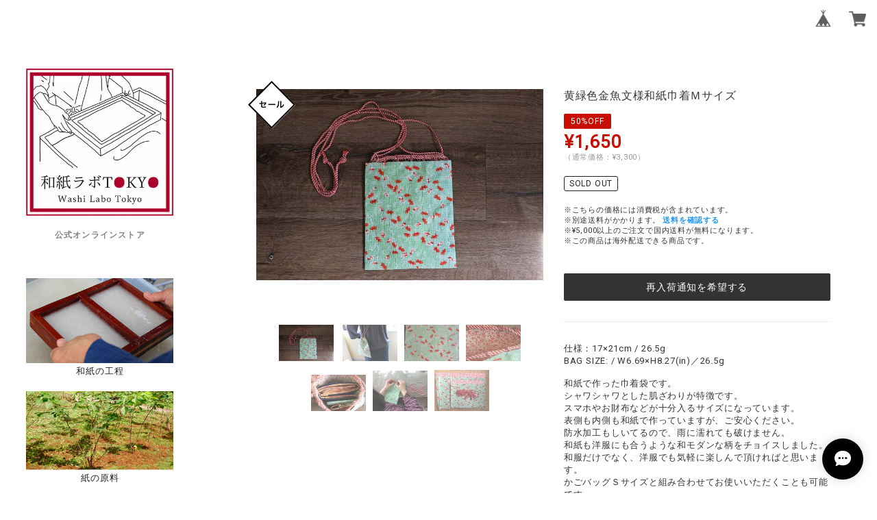

--- FILE ---
content_type: text/html; charset=UTF-8
request_url: https://shop.thewashi.tokyo/items/36476443/reviews?format=user&score=&page=1
body_size: 1408
content:
				<li class="review01__listChild">
			<figure class="review01__itemInfo">
				<a href="/items/37071268" class="review01__imgWrap">
					<img src="https://baseec-img-mng.akamaized.net/images/item/origin/a837e6744b458a8097ab9e455cca2c5c.png?imformat=generic&q=90&im=Resize,width=146,type=normal" alt="ミニ寿司はんこA　うに、たこ、玉子" class="review01__img">
				</a>
				<figcaption class="review01__item">
					<i class="review01__iconImg ico--good"></i>
					<p class="review01__itemName">ミニ寿司はんこA　うに、たこ、玉子</p>
										<time datetime="2023-04-24" class="review01__date">2023/04/24</time>
				</figcaption>
			</figure><!-- /.review01__itemInfo -->
								</li>
				<li class="review01__listChild">
			<figure class="review01__itemInfo">
				<a href="/items/55498647" class="review01__imgWrap">
					<img src="https://baseec-img-mng.akamaized.net/images/item/origin/469be44fed778ab593e6ab0596d6ae84.png?imformat=generic&q=90&im=Resize,width=146,type=normal" alt="ちょっと変わったキラキラ光るレインボー水引シリーズ(5色×各2本=10本セット）" class="review01__img">
				</a>
				<figcaption class="review01__item">
					<i class="review01__iconImg ico--good"></i>
					<p class="review01__itemName">ちょっと変わったキラキラ光るレインボー水引シリーズ(5色×各2本=10本セット）</p>
										<time datetime="2022-10-06" class="review01__date">2022/10/06</time>
				</figcaption>
			</figure><!-- /.review01__itemInfo -->
								</li>
				<li class="review01__listChild">
			<figure class="review01__itemInfo">
				<a href="/items/50148230" class="review01__imgWrap">
					<img src="https://baseec-img-mng.akamaized.net/images/item/origin/1bba92bb27b27ed51ce3229ab40b1807.png?imformat=generic&q=90&im=Resize,width=146,type=normal" alt="ちょっと変わったキラキラ光る黒水引シリーズ(6色×各2本＝12本セット）" class="review01__img">
				</a>
				<figcaption class="review01__item">
					<i class="review01__iconImg ico--good"></i>
					<p class="review01__itemName">ちょっと変わったキラキラ光る黒水引シリーズ(6色×各2本＝12本セット）</p>
										<time datetime="2022-10-06" class="review01__date">2022/10/06</time>
				</figcaption>
			</figure><!-- /.review01__itemInfo -->
								</li>
				<li class="review01__listChild">
			<figure class="review01__itemInfo">
				<a href="/items/66615107" class="review01__imgWrap">
					<img src="https://baseec-img-mng.akamaized.net/images/item/origin/e8c580e578eaa66c2c682aff31e7d5e6.png?imformat=generic&q=90&im=Resize,width=146,type=normal" alt="かわいらしいパステルカラー水引シリーズ(6色×各2本＝12本セット）" class="review01__img">
				</a>
				<figcaption class="review01__item">
					<i class="review01__iconImg ico--good"></i>
					<p class="review01__itemName">かわいらしいパステルカラー水引シリーズ(6色×各2本＝12本セット）</p>
										<time datetime="2022-10-06" class="review01__date">2022/10/06</time>
				</figcaption>
			</figure><!-- /.review01__itemInfo -->
								</li>
				<li class="review01__listChild">
			<figure class="review01__itemInfo">
				<a href="/items/35719075" class="review01__imgWrap">
					<img src="https://baseec-img-mng.akamaized.net/images/item/origin/5ecda6a151326aff32feb29cce9d3adc.png?imformat=generic&q=90&im=Resize,width=146,type=normal" alt="色鮮やか水引＜緑＞シリーズ(8色×各2本＝16本セット）" class="review01__img">
				</a>
				<figcaption class="review01__item">
					<i class="review01__iconImg ico--good"></i>
					<p class="review01__itemName">色鮮やか水引＜緑＞シリーズ(8色×各2本＝16本セット）</p>
										<time datetime="2022-10-06" class="review01__date">2022/10/06</time>
				</figcaption>
			</figure><!-- /.review01__itemInfo -->
								</li>
				<li class="review01__listChild">
			<figure class="review01__itemInfo">
				<a href="/items/42679397" class="review01__imgWrap">
					<img src="https://baseec-img-mng.akamaized.net/images/item/origin/822a24afe3e16ea08d6f8c5a009cb8c8.png?imformat=generic&q=90&im=Resize,width=146,type=normal" alt="色鮮やかな艶のある水引シリーズ(6色×2=12本セット）" class="review01__img">
				</a>
				<figcaption class="review01__item">
					<i class="review01__iconImg ico--good"></i>
					<p class="review01__itemName">色鮮やかな艶のある水引シリーズ(6色×2=12本セット）</p>
										<time datetime="2022-10-06" class="review01__date">2022/10/06</time>
				</figcaption>
			</figure><!-- /.review01__itemInfo -->
								</li>
				<li class="review01__listChild">
			<figure class="review01__itemInfo">
				<a href="/items/35719241" class="review01__imgWrap">
					<img src="https://baseec-img-mng.akamaized.net/images/item/origin/fc6964335d0a168813623b306fd6f321.png?imformat=generic&q=90&im=Resize,width=146,type=normal" alt="色鮮やか水引＜黄色＆茶色＞シリーズ(8色×各2本＝16本セット）" class="review01__img">
				</a>
				<figcaption class="review01__item">
					<i class="review01__iconImg ico--good"></i>
					<p class="review01__itemName">色鮮やか水引＜黄色＆茶色＞シリーズ(8色×各2本＝16本セット）</p>
										<time datetime="2022-10-06" class="review01__date">2022/10/06</time>
				</figcaption>
			</figure><!-- /.review01__itemInfo -->
								</li>
				<li class="review01__listChild">
			<figure class="review01__itemInfo">
				<a href="/items/35718389" class="review01__imgWrap">
					<img src="https://baseec-img-mng.akamaized.net/images/item/origin/84f65ca845cd24135d7767e1f9652954.png?imformat=generic&q=90&im=Resize,width=146,type=normal" alt="色鮮やか水引＜青＞シリーズ(6色×各2本=12本入）" class="review01__img">
				</a>
				<figcaption class="review01__item">
					<i class="review01__iconImg ico--good"></i>
					<p class="review01__itemName">色鮮やか水引＜青＞シリーズ(6色×各2本=12本入）</p>
										<time datetime="2022-10-06" class="review01__date">2022/10/06</time>
				</figcaption>
			</figure><!-- /.review01__itemInfo -->
								</li>
				<li class="review01__listChild">
			<figure class="review01__itemInfo">
				<a href="/items/35718602" class="review01__imgWrap">
					<img src="https://baseec-img-mng.akamaized.net/images/item/origin/22b79315f37a5a57e75b90cbd7edcd54.png?imformat=generic&q=90&im=Resize,width=146,type=normal" alt="色鮮やか水引＜赤＞シリーズ(6色×各2=12本セット）" class="review01__img">
				</a>
				<figcaption class="review01__item">
					<i class="review01__iconImg ico--good"></i>
					<p class="review01__itemName">色鮮やか水引＜赤＞シリーズ(6色×各2=12本セット）</p>
										<time datetime="2022-10-06" class="review01__date">2022/10/06</time>
				</figcaption>
			</figure><!-- /.review01__itemInfo -->
								</li>
				<li class="review01__listChild">
			<figure class="review01__itemInfo">
				<a href="/items/42538668" class="review01__imgWrap">
					<img src="https://baseec-img-mng.akamaized.net/images/item/origin/da843d8d5e61ebeaab0b0c58d151c898.png?imformat=generic&q=90&im=Resize,width=146,type=normal" alt="パール感がキラキラ輝くカラー水引シリーズ(6色×各2本＝12本セット）" class="review01__img">
				</a>
				<figcaption class="review01__item">
					<i class="review01__iconImg ico--good"></i>
					<p class="review01__itemName">パール感がキラキラ輝くカラー水引シリーズ(6色×各2本＝12本セット）</p>
										<time datetime="2022-10-06" class="review01__date">2022/10/06</time>
				</figcaption>
			</figure><!-- /.review01__itemInfo -->
								</li>
				<li class="review01__listChild">
			<figure class="review01__itemInfo">
				<a href="/items/35719476" class="review01__imgWrap">
					<img src="https://baseec-img-mng.akamaized.net/images/item/origin/beefede2ca3be3d51302235e958377c1.png?imformat=generic&q=90&im=Resize,width=146,type=normal" alt="色鮮やか水引＜ピンク色＆パープル色＞シリーズ(9色×各2本＝18本セット）" class="review01__img">
				</a>
				<figcaption class="review01__item">
					<i class="review01__iconImg ico--good"></i>
					<p class="review01__itemName">色鮮やか水引＜ピンク色＆パープル色＞シリーズ(9色×各2本＝18本セット）</p>
										<time datetime="2022-10-06" class="review01__date">2022/10/06</time>
				</figcaption>
			</figure><!-- /.review01__itemInfo -->
								</li>
				<li class="review01__listChild">
			<figure class="review01__itemInfo">
				<a href="/items/35719865" class="review01__imgWrap">
					<img src="https://baseec-img-mng.akamaized.net/images/item/origin/6df01249233036a3903a630825a56e8b.png?imformat=generic&q=90&im=Resize,width=146,type=normal" alt="色鮮やか水引＜白＋黒＋グレー＋金＋銀＋レインボー＞シリーズ(9色×各2本＝18本セット）" class="review01__img">
				</a>
				<figcaption class="review01__item">
					<i class="review01__iconImg ico--good"></i>
					<p class="review01__itemName">色鮮やか水引＜白＋黒＋グレー＋金＋銀＋レインボー＞シリーズ(9色×各2本＝18本セット）</p>
										<time datetime="2022-10-06" class="review01__date">2022/10/06</time>
				</figcaption>
			</figure><!-- /.review01__itemInfo -->
								</li>
				<li class="review01__listChild">
			<figure class="review01__itemInfo">
				<a href="/items/65314822" class="review01__imgWrap">
					<img src="/i/testpro1.png" alt="集客や売上につながる！ テレビなどで取材を受ける ポイントオンラインセミナー" class="review01__img">
				</a>
				<figcaption class="review01__item">
					<i class="review01__iconImg ico--good"></i>
					<p class="review01__itemName">集客や売上につながる！ テレビなどで取材を受ける ポイントオンラインセミナー</p>
										<p class="review01__itemVariation">2022年8月11日（祝）AM10:30～12:00</p>
										<time datetime="2022-08-13" class="review01__date">2022/08/13</time>
				</figcaption>
			</figure><!-- /.review01__itemInfo -->
						<p class="review01__comment">事前の丁寧な案内と具体的なテーマで楽しみに参加させて頂きました。実体験に基づいた実例のお話などは、一般的に想像される様なSNSのフォロワー数より大切な事がアル等、非常に勉強になりました。</p>
								</li>
				<li class="review01__listChild">
			<figure class="review01__itemInfo">
				<a href="/items/36605181" class="review01__imgWrap">
					<img src="https://baseec-img-mng.akamaized.net/images/item/origin/915c37c2d7f21438ca029acd6bbac260.png?imformat=generic&q=90&im=Resize,width=146,type=normal" alt="一から体験できる本格的な手すき和紙作りワークショップ" class="review01__img">
				</a>
				<figcaption class="review01__item">
					<i class="review01__iconImg ico--good"></i>
					<p class="review01__itemName">一から体験できる本格的な手すき和紙作りワークショップ</p>
										<p class="review01__itemVariation">土曜日</p>
										<time datetime="2021-10-23" class="review01__date">2021/10/23</time>
				</figcaption>
			</figure><!-- /.review01__itemInfo -->
						<p class="review01__comment">原料から一連の工程の詳しい説明、とても勉強になりました。有意義な時間ありがとうございました！！</p>
								</li>
		

--- FILE ---
content_type: text/css
request_url: https://basefile.akamaized.net/125naroom-theshop-jp/5f0d74d12373f/style.css
body_size: 9087
content:
@charset "UTF-8";

/*====================================================================
common
====================================================================*/

body {
	margin: 0;
	color: #333;
	font-size: 13px;
	font-family: Roboto, Arial, Helvetica, "Hiragino Kaku Gothic ProN", "ヒラギノ角ゴ Pro W3", Meiryo, sans-serif;
	letter-spacing: 0.06em;
	-webkit-text-size-adjust: 100%;
}
figure, h1, h2, h3, h4, h5, h6, li, p, ul {
	margin: 0;
	padding: 0;
}
h3 {
	font-size: 16px;
}
li, ul {
	list-style: none;
}
a, a:active, a:hover, a:link, a:visited {
	color: #333;
	text-decoration: none!important
}
a img {
	border: none;
}
.blockLink, .btn {
	display: block;
}
.btn {
	text-align: center;
}
.itemCb, .searchForm__ico:focus, .searchForm__key:focus {
	outline: 0;
}
.clearfix {
	zoom: 1;
}
.clearfix:after {
	content: "";
	display: block;
	clear: both;
}
.center {
	text-align: center !important;
}
.left {
	text-align: left !important;
}
.itemCb, select {
	border: 1px solid #ddd;
	background-color: #fff;
}
.hide {
	display: none!important;
}
.itemCb {
	border-radius: 4px;
}
.itemCb .btn-danger {
	background-image: none;
	background-color: #E95F5B;
	display: block!important;
	margin: 20px auto 0;
}
.itemCb #cboxClose {
	display: none;
}
.btn {
	appearance: none;
	border: none;
	border-radius: 12px;
	-webkit-appearance: none;
	-moz-appearance: none;
	cursor: pointer;
}
@media screen and (min-width: 955px) {
	.btn:hover, a:hover {
		opacity: .8;
	}
}

/*====================================================================
.onlyPC, .onlySP
====================================================================*/

@media screen and (min-width: 955px) {
	.onlySP {
		display: none;
	}
}
@media screen and (max-width: 1060px) {
	.onlyPC {
		display: none !important;
	}
}

/*====================================================================
.headerFixed
====================================================================*/

.headerFixed {
	position: fixed;
	z-index: 9960 !important;
	height: 56px;
	width: 100%;
	top: 0;
}
.headerFixed #baseMenu {
	float: right;
	padding: 7px 6px 0;
}
.headerFixed #baseMenu ul {}
.headerFixed #baseMenu li.base {
	margin-right: 10px;
	float: left;
}
.headerFixed #baseMenu li.cart {
	float: left;
}
.headerFixed #baseMenu li.cart img {
	display: inline-block;
	margin: 2px 4px 0 0;
}
.headerFixed #baseMenu a {
	display: table-cell;
	background-color: rgb(255, 255, 255);
	border-radius: 25px;
	height: 32px;
	text-align: center;
	width: 32px;
	padding: 5px;
	vertical-align: middle;
}
.headerFixed #baseMenu a img {
	height: 25px;
	width: 25px;
	border: none;
}
@media screen and (max-width: 955px) {
	.headerFixed {
		z-index: 2 !important;
	}
}

/*====================================================================
.container
====================================================================*/

.container {
	max-width: 2000px;
	margin: 0 auto;
	display: table;
	width: 100%;
}
.container.wNormal {
	max-width: 2000px;
}
.container.wSmall {
	max-width: 1610px;
}
.containerArea {
	padding: 0 7%;
	display: table-cell;
}
@media screen and (max-width: 1610px) {
	.container.wSmall {
		max-width: 1410px;
	}
}
@media screen and (max-width: 1500px) {
	.container.wNormal .containerArea {
		padding: 0 3%;
	}
	.container.wSmall .containerArea {
		padding: 0 7%;
	}
}
@media screen and (max-width: 955px) {
	.container.wNormal {
		max-width: 100%;
		display: block;
	}
	.container.wSmall {
		max-width: 100%;
		display: block;
	}
	.container.wNormal .containerArea {
		padding: 0;
		display: block;
	}
	.container.wSmall .containerArea {
		padding: 0;
		display: block;
	}
}

/*====================================================================
.topHeaderBlock
====================================================================*/

.topHeaderBlock {
	float: left;
	margin-right: -100%;
	width: 280px;
	position: relative;
	background-color: #fff;
	margin-left: -15px;
}
@media screen and (max-width: 1650px) {
	.topHeaderBlock {
		max-width: 245px;
	}
}
@media screen and (max-width: 1250px) {
	.topHeaderBlock {
		max-width: 210px;
	}
}
@media screen and (max-width: 955px) {
	.topHeaderBlock {
		padding: 60px 0 30px;
		float: none;
		margin: 0;
		max-width: 100%;
		position: relative;
		text-align: center;
		width: 100%;
		background-color: rgba(255, 255, 255, 0);
	}
}

/*====================================================================
.topHeader__wrapper
====================================================================*/

.topHeader__wrapper {
	padding: 100px 15px 15px;
	max-width: 280px;
}
@media screen and (max-width: 1140px) {
	.topHeader__wrapper {
		margin: 0;
		max-width: 240px;
		padding: 100px 15px 15px;
	}
}
@media screen and (max-width: 955px) {
	.topHeader__wrapper {
		padding: 0;
		margin: 30px auto 10px;
		max-width: 100%;
	}
}

/*====================================================================
.shopNameArea
====================================================================*/

.shopName-center {
	display: inline-block;
	margin: 0 0 5px;
}
.shopName__link {
	display: block;
}
.shopLogo>span .logoText {
	display: inline-block;
	word-break: break-all;
	font-family: Georgia, "ヒラギノ角ゴ Pro", "Hiragino Kaku Gothic Pro", メイリオ, Meiryo, "ＭＳ Ｐゴシック", "MS PGothic", sans-serif;
	font-size: 30px;
	font-weight: normal;
	letter-spacing: 0.25em;
	color: #333;
}
.shopName-center .shopLogo img {
	max-width: 100%;
	width: 100%;
}
.site-description {
	font-size: 10px;
	letter-spacing: 0.1em;
	line-height: 2em;
	opacity: 0.6;
	padding: 5px 1px;
	word-break: break-all;
}
@media screen and (max-width: 1250px) {
	.shopLogo>span .logoText {
		font-size: 23px !important;
	}
}
@media screen and (max-width: 955px) {
	.shopNameArea {
		padding: 0 20px;
	}
	.shopName-center .shopLogo img {
		margin: 10px 0 0;
		max-width: 210px;
	}
	.shopLogo>span .logoText {
		font-size: 26px !important;
		word-break: break-all;
	}
}
@media screen and (max-width: 640px) {
	.shopName-center .shopLogo img {
		margin: 10px 0 0;
		max-width: 180px;
	}
}
@media screen and (max-width:360px) and (min-width:321px) {
	.shopLogo img {
		max-width: 50%;
		margin: 10px 0 0;
	}
}
@media screen and (max-width:320px) {
	.shopLogo img {
		max-width: 50%;
		margin: 10px 0 0;
	}
}

/*====================================================================
.menu
====================================================================*/

.sp_menu-center {
	margin: 20px 0 0 0;
}
.menus {
	padding: 12% 0;
	font-family: 'Gill sans', 'Gill sans MT', 'Lato', Calibri, "游ゴシック", "Yu Gothic", "游ゴシック体", "YuGothic", "ヒラギノ角ゴ Pro W3", "Hiragino Kaku Gothic Pro", "Meiryo UI", "メイリオ", Meiryo, sans-serif;
	font-size: 13px;
}
.menuList {
	margin: 0 0 20px;
	letter-spacing: 0.1em;
	text-align: left;
	border-top: 1px solid rgba(51, 51, 51, 0.1);
	border-bottom: 1px solid rgba(51, 51, 51, 0.1);
}
.menuList a.current {
	font-weight: bold;
}
.menuList__item {
	display: block;
	text-align: left;
	padding: 0.6em 0;
	margin-left: 17px;
}
.menuList__item:not(:last-child) {
	border-bottom: 1px solid rgba(51, 51, 51, 0.1);
}
.menuList__item i {
	width: 15px;
	text-align: center;
}
.category__list {
	font-size: 14px;
	text-align: left;
}
.category__list--medium {
	font-size: 12px;
}
.category__list--medium .category__item {
	padding: 0.6em 0 0 12px;
	border-top: none;
}
.category__item a {
	box-sizing: border-box;
	display: block;
}
#cateMenu {
	position: relative;
}
.mainHeaderNavColor {
	display: block;
	cursor: pointer;
	color: #a2a2a2;
}
.category-list {
	font-size: 13px;
	text-align: left;
	font-weight: normal;
	z-index: 54;
	margin-left: 0.5em;
}
#appsItemCategoryTag {
	margin: 0.6em 0 0;
}
.category__item {
	border-top: 1px solid rgba(51, 51, 51, 0.1);
	padding: 0.6em 0;
	margin-left: 1em;
}
.menuInfo {
	margin: -25px 0 20px;
}
.menuInfo a {
	display: inline-block;
}
.category__item a {
	text-indent: -15px;
	margin-left: 15px;
	word-break: break-all;
}
.category__list.category__list--medium .category__item a {
	text-indent: -20px;
	margin-left: 20px;
	word-break: break-all;
}
@media screen and (max-width: 955px) {
	#mask {
		display: none;
		opacity: .8;
		background: #333;
		height: 100%;
		z-index: 9962 !important;
	}
	#mask {
		width: 100%;
		position: fixed;
		top: 0
	}
	.sp_menu-center {
		margin: 0;
		top: 0;
		left: 0;
		width: 100%;
		position: fixed;
		z-index: 9970 !important;
	}
	.menus {
		padding: 0;
		background: #efefef;
		width: 300px;
		left: -300px;
		display: block;
		bottom: 0;
		-webkit-overflow-scrolling: touch;
		overflow-y: auto;
		position: fixed;
		top: 0;
		transition: .5s;
	}
	.menus_open {
		-webkit-transform: translateZ(0);
		transition: .5s;
		left: 0!important;
	}
	.menus_sp {
		width: 300px;
		height: 100%;
		overflow-y: auto;
		padding: 0 0 50px;
	}
	.drawer-form__search {
		width: 86%;
		margin: 12px auto;
		padding: 1% 2%;
		display: block;
		border: 1px solid #e5e5e5;
		-webkit-appearance: none!important;
		border-radius: 0
	}
	.drawer-category {
		border-top: 1px solid #e5e5e5
	}
	.drawer-category__list {
		width: 100%;
		border-bottom: 1px solid #e5e5e5
	}
	#spNav__btn, #spNav__btn span {
		position: absolute;
	}
	#spNav__btn {
		left: 20px;
		top: 19px;
		height: 17px;
		width: 22px;
		position: fixed;
		z-index: 2 !important;
		cursor: pointer;
	}
	#spNav__btn span {
		background-color: #5e5e5e;
		height: 2px;
		left: 0;
		width: 100%;
		border-radius: 25px;
	}
	#spNav__btn span:nth-of-type(1) {
		top: 0;
	}
	#spNav__btn span:nth-of-type(2) {
		top: 7px;
	}
	#spNav__btn span:nth-of-type(3) {
		bottom: 0px;
	}
	#spNav__btn.active span:nth-of-type(1) {
		transform: translateY(9px) rotate(-315deg);
	}
	#spNav__btn.active span:nth-of-type(2) {
		opacity: 0;
	}
	#spNav__btn.active span:nth-of-type(3) {
		transform: translateY(-9px) rotate(315deg);
	}
	.menuInfo {
		margin: 0;
		border-bottom: 1px solid rgb(255, 255, 255);
		padding: 20px 18px;
		text-align: left;
	}
	.menuList {
		padding: 0;
		border: none;
	}
	.menuList__item {
		display: block;
		padding: 0;
		margin: 0!important;
		font-size: 12px;
	}
	.menuList__item {
		border-bottom: 1px solid #fff !important;
		text-align: left;
	}
	.sp_center {
		border-bottom: none;
	}
	.menuList__item a, .mainHeaderNavColor {
		color: #111;
		display: block;
		line-height: 50px;
		width: auto;
		padding: 0 0 0 25px;
		font-family: 'Gill sans', 'Gill sans MT', 'Lato', Calibri, "游ゴシック", "Yu Gothic", "游ゴシック体", "YuGothic", "ヒラギノ角ゴ Pro W3", "Hiragino Kaku Gothic Pro", "Meiryo UI", "メイリオ", Meiryo, sans-serif;
	}
	.mainHeaderNavColor {
		cursor: default;
	}
	.menuList__item .category__item a {
		line-height: 20px;
		margin: 0;
	}
	.category-list {
		position: static;
		background-color: #fbfbfb !important;
		border-top: 0;
		margin: 0;
		max-width: 100%;
		border-radius: 0;
		display: block;
		width: 100%;
		height: auto;
	}
	.category__item {
		border-top: none;
		border-bottom: 1px dotted #d2d2d2;
		display: block;
		padding: 16px 5px 16px 0;
	}
	.category__item:last-child {
		border-bottom: none;
	}
	.category__list--medium .category__item {
		border-bottom: none;
		padding: 12px 5px 0px 12px;
		margin: 0;
	}
	#appsItemCategoryTag {
		margin: 0;
		padding: 0 0 0 25px;
	}
	#appsItemCategoryTag .category__item a, #appsItemCategoryTag .category__item a:link, #appsItemCategoryTag .category__item a:visited, #appsItemCategoryTag .category__item a:hover, #appsItemCategoryTag .category__item a:active {
		color: #111;
		font-size: 12px;
		padding: 0;
		display: block;
		width: auto;
		border-top: none;
	}
}
@media only screen and (max-width:320px) {
	.menus {
		width: 264px;
		left: -264px
	}
	.menus_sp {
		width: 264px;
		height: 100%;
		overflow-y: auto;
	}
}

/*====================================================================
.shopSNS
====================================================================*/

.shopSNS {
	margin: 0 0 20px;
}
.shopSNSList {
	text-align: left;
	padding: 0 12px;
}
.shopSNSList__item {
	display: inline-block;
}
.shopSNSList__item:not(:last-child) {
	margin-right: 8px;
}
.shopSNSList__link {
	background-color: #fff;
	border-radius: 17px;
	box-sizing: border-box;
	display: block;
	height: 25px;
	padding: 5px 0 0;
	text-align: center;
	width: 25px;
}
.shopSNSList__icon.icon-ameba {
	font-size: 11px;
}
@media screen and (max-width: 955px) {
	.shopSNSList {
		padding: 0 20px;
	}
	.shopSNSList a, .shopSNSList a:link, .shopSNSList a:visited, .shopSNSList a:hover, .shopSNSList a:active {
		color: #111;
		font-size: 12px;
	}
}

/*====================================================================
#searchBox
====================================================================*/

#searchBox {
	margin: 0 0 20px 0;
	box-sizing: border-box;
}
#searchBox form {
	overflow: hidden;
}
#searchBox input {
	float: left;
	border-style: none;
	-webkit-appearance: none;
	-webkit-box-shadow: none;
	-moz-box-shadow: none;
	box-shadow: none;
	display: inline-block;
	color: #a7a7a7;
	vertical-align: middle;
	margin-left: 0;
	font-family: Roboto, Arial, Helvetica, "Hiragino Kaku Gothic ProN", "ヒラギノ角ゴ Pro W3", Meiryo, sans-serif;
	height: 25px;
	padding: 0px 10px;
	margin: 0 0px 0 0;
	background: transparent;
	width: 130px;
	border: 0;
	border: 1px solid #dddddd;
	font-size: 12px;
	border-radius: 2px;
	letter-spacing: 0.06em;
}
input[type="text"], input[type="password"], input[type="datetime"], input[type="datetime-local"], input[type="date"], input[type="month"], input[type="time"], input[type="week"], input[type="number"], input[type="email"], input[type="url"], input[type="search"], input[type="tel"], input[type="color"], .uneditable-input {
	-moz-box-shadow: none;
	-moz-transition: border linear 0s, box-shadow linear -1s;
	-o-transition: border linear 0s, box-shadow linear .0s;
}
select, input[type="file"] {
	height: 30px;
	line-height: 30px;
}
#searchBox button {
	border-style: none;
	float: left;
	padding: 4px 7px;
	color: #a2a2a2;
	background: rgba(255, 255, 255, 0);
	cursor: pointer;
	height: 27px;
}
#searchBox input::-webkit-input-placeholder {
	font-size: 12px;
	line-height: 15px;
}
#searchBox input:-moz-placeholder {
	font-size: 12px;
}
#searchBox input::-moz-placeholder {
	font-size: 12px;
}
#searchBox input:-ms-input-placeholder {
	font-size: 12px;
}
@media screen and (max-width:1250px) {
	#searchBox input {
		width: 100px;
	}
}
@media screen and (max-width:955px) {
	#searchBox {
		margin: 0 0 50px 15px;
	}
	#searchBox input {
		width: 160px;
		font-size: 16px;
		height: 30px;
		padding: 0 10px;
		-webkit-appearance: none;
		border: 1px solid #e2e2e2;
		line-height: 16px;
	}
	#searchBox button {
		height: 32px;
	}
	#searchBox input::-webkit-input-placeholder {
		padding-top: 1px;
	}
	#searchBox input:-moz-placeholder {
		padding-top: 1px;
	}
	#searchBox input::-moz-placeholder {
		padding-top: 1px;
	}
	#searchBox input:-ms-input-placeholder {
		padding-top: 1px;
	}
}

/*====================================================================
.
====================================================================*/

.topNotice {
	margin: 30px 0;
	background-color: #ffffff;
	padding: 50px 30px;
	display: inline-block;
	text-align: center;
}

/*====================================================================
.searchResult
====================================================================*/

.searchResult {
	padding: 40px 10px;
	text-align: center;
}
@media screen and (max-width: 955px) {
	.searchResult {
		padding: 20px 10px;
		text-align: center;
	}
}

/*====================================================================
.itemCat
====================================================================*/

.itemCat {
	padding: 40px 10px;
	text-align: center;
}
.breadcrumb {
	background: #fff;
	padding: 10px;
	display: inline;
}
.itemCat .breadcrumb__child {
	display: inline;
	font-size: 11px;
}
.itemCat .breadcrumb__child:not(:last-child):after {
	content: " > ";
	padding: 0 5px;
}
.itemCat .childrenList {
	margin-top: 20px;
}
.itemCat .childrenList__li {
	border-radius: 3px;
	box-sizing: border-box;
	display: inline-block;
	font-size: 11px;
	min-height: 14px;
	padding: 10px 15px;
	margin: 8px 4px 0;
}
@media screen and (max-width:1070px) {
	.itemCat {
		padding: 20px 10px;
		text-align: center;
	}
}

/*====================================================================
.mainBLock
====================================================================*/

.mainBLock {
	display: block;
	float: left;
	margin-left: 25.4118%;
	width: 74.5882%;
	padding: 100px 0 0;
}
@media screen and (max-width: 955px) {
	.mainBLock {
		display: block;
		float: none;
		margin-left: 0;
		width: 100%;
		padding: 0;
	}
}

/*====================================================================
.staticContainer
====================================================================*/

.staticContainer {
	padding: 0 40px;
}
@media screen and (max-width: 640px) {
	.staticContainer {
		padding: 0;
	}
}

/*====================================================================
.mainBLockWrapper .staticWrapper
====================================================================*/

.mainBLockWrapper.staticWrapper {
	max-width: 970px;
	margin: 20px auto 100px;
	display: block;
}
.mainBLockWrapper {
	max-width: 100%;
	margin: 0 auto;
	height: auto;
	width: 100%;
}
@media screen and (max-width: 1635px) {
	.mainBLockWrapper.staticWrapper {
		max-width: 94%;
		padding: 5px;
		margin: 20px auto 50px;
	}
	.mainBLockWrapper {
		width: 100%;
	}
}
@media screen and (max-width: 640px) {
	.mainBLockWrapper {
		display: block;
		width: 100%;
		max-width: 100%;
	}
}

/*====================================================================
.sBlock
====================================================================*/

.sBlock h1, .sBlock h2 {
	border-bottom: 1px dotted #ddd;
	font-size: 16px;
	letter-spacing: 0.1em;
	margin: 0 0 30px;
	padding: 0 0 15px;
	text-align: center;
	color: #111;
	font-weight: normal;
	line-height: 2.0em;
}
.sBlock p {
	font-size: 13px;
	line-height: 1.9em;
	word-wrap: break-word;
}
@media screen and (max-width: 955px) {
	.sBlock h1, .sBlock h2 {
		font-size: 16px;
		margin: 0 0 20px;
		padding: 0 0 10px;
		text-align: center;
		line-height: 1.7em;
	}
}

/*====================================================================
.whiteArea
====================================================================*/

.whiteArea {
	background: #fff;
	padding: 1px 0 1px;
	margin: 0 0 15px;
	clear: both;
}
.whiteArea-under {
	background: #fff;
	padding: 1px 0 1px;
	margin: 0 0 10px;
	clear: both;
}
.whiteArea-other {
	padding: 0;
	margin: 0 0 15px;
	clear: both;
	background-color: #fff;
}
.whiteArea-item {
	background: #fff;
	padding: 0;
	margin: 0 0 15px;
	clear: both;
	display: inline-block;
	width: 100%;
}
@media screen and (max-width: 955px) {
	.whiteArea {
		background: #fff;
		padding: 10px 0 5px;
		margin: 0 2% 15px;
	}
	.whiteArea-under {
		background: #fff;
		padding: 10px 0 5px;
		margin: 0 2% 30px;
	}
	.whiteArea-other {
		padding: 0;
		margin: 0 2% 15px;
	}
	.whiteArea-item {
		background: #fff;
		padding: 0;
		clear: both;
		display: inline-block;
		margin: 0 2% 15px;
		width: 96%;
	}
}
@media screen and (max-width: 640px) {
	.whiteArea-item {
		background: #fff;
		padding: 0;
		margin: 0 2% 15px;
		display: block;
		width: initial;
	}
}

/*====================================================================
.titleArea
====================================================================*/

.titleArea {
	background: #fff;
	padding: 0 20px;
	margin: 0 25px;
}
.titleAreaCenter {}
.titleAreaLeft {
	right: inherit !important;
}
.titleAreaRight {
	left: inherit !important;
}
@media screen and (max-width: 640px) {
	.titleArea {
		padding: 0 15px;
		margin: 0 10px;
		font-size: 20px;
		letter-spacing: 4px;
	}
}
@media screen and (max-width: 320px) {
	.titleArea {
		font-size: 19px;
		letter-spacing: 3px;
	}
}

/*====================================================================
.mainImage
====================================================================*/

.mainImage {
	max-width: 100%;
	margin: 0 auto 40px;
	padding: 0;
	display: table;
	width: 100%;
	position: relative;
}

/*====================================================================
.featuresBlock
====================================================================*/

.featuresBlock {
	text-align: center;
	margin: 25px;
	padding: 52px 50px 32px;
	position: relative;
	border: 1px solid #ddd;
}
.featuresBlock__title {
	color: #222222;
	font-family: 'Gill sans', 'Gill sans MT', 'Lato', Calibri, "游ゴシック", "Yu Gothic", "游ゴシック体", "YuGothic", "ヒラギノ角ゴ Pro W3", "Hiragino Kaku Gothic Pro", "Meiryo UI", "メイリオ", Meiryo, sans-serif;
	letter-spacing: 5px;
	text-align: center;
	line-height: 2.0em;
	position: absolute;
	top: -25px;
	left: 0;
	right: 0;
	font-size: 23px;
}
.featuresBlock_item {
	text-align: center;
	margin: 45px 60px 0;
	padding: 52px 50px;
	position: relative;
	border: 1px solid #ddd;
}
.featuresBlock .itemInfo__title {
	white-space: normal;
	line-height: 2.0;
	padding: 0 20px;
}
@media screen and (max-width: 1300px) {
	.featuresBlock {}
	.featuresBlock_item {
		padding: 52px 20px;
	}
}
@media screen and (max-width: 755px) {
	.featuresBlock {
		padding: 30px 20px 10px;
		margin: 15px 10px 10px;
	}
	.featuresBlock_item {
		padding: 30px 20px;
		margin: 15px 0 0;
	}
}
@media screen and (max-width: 640px) {
	.featuresBlock .itemInfo__title {
		padding: 0;
	}
}

/*====================================================================
.newsBlock
====================================================================*/

.newsBlock {
	text-align: center;
	margin: 25px;
	padding: 52px 45px;
	position: relative;
	border: 1px solid #ddd;
}
.newsBlock__title {
	color: #222222;
	font-family: 'Gill sans', 'Gill sans MT', 'Lato', Calibri, "游ゴシック", "Yu Gothic", "游ゴシック体", "YuGothic", "ヒラギノ角ゴ Pro W3", "Hiragino Kaku Gothic Pro", "Meiryo UI", "メイリオ", Meiryo, sans-serif;
	letter-spacing: 5px;
	text-align: center;
	line-height: 2.0em;
	position: absolute;
	top: -25px;
	left: 0;
	right: 0;
	font-size: 23px;
}
@media screen and (max-width: 640px) {
	.newsBlock {
		padding: 40px 25px;
		margin: 15px 10px 10px;
	}
}

/*====================================================================
.memoBlock
====================================================================*/

.memoBlock {
	text-align: center;
	margin: 25px;
	padding: 52px 45px;
	position: relative;
	border: 1px solid #ddd;
}
.memoBlock__title {
	color: #222222;
	font-family: 'Gill sans', 'Gill sans MT', 'Lato', Calibri, "游ゴシック", "Yu Gothic", "游ゴシック体", "YuGothic", "ヒラギノ角ゴ Pro W3", "Hiragino Kaku Gothic Pro", "Meiryo UI", "メイリオ", Meiryo, sans-serif;
	letter-spacing: 5px;
	text-align: center;
	line-height: 2.0em;
	position: absolute;
	top: -25px;
	left: 0;
	right: 0;
	font-size: 23px;
}
.memoBlock__content, .newsBlock__content {
	font-size: 13px;
	color: #222222;
	letter-spacing: 0.12em;
	line-height: 2.0em;
	word-break: break-all;
}
@media screen and (max-width: 640px) {
	.memoBlock {
		padding: 40px 25px;
		margin: 15px 10px 10px;
	}
}

/*====================================================================
#movie
====================================================================*/

:focus {
	outline: none;
}
.movie {
	text-align: center;
}
.movie a.btn {
	display: inline-block;
	padding: 12px 70px;
	border: 1px solid #333333;
	background: #000000;
	text-align: center;
	text-decoration: none;
	line-height: 1;
	transition: .3s;
	border-radius: 0px;
	margin-bottom: 0;
	font-weight: 400;
	vertical-align: middle;
	cursor: pointer;
	white-space: nowrap;
	font-size: 13px;
	color: #fff;
	box-shadow: 0 0 5px 1px rgba(113, 135, 164, 0.12);
}
.movie a.btn:hover {
	border: 1px solid rgba(0, 0, 0, .1);
	background: rgba(255, 255, 255, .5);
	color: #444;
}
p.movie .waku {}
#movie {
	margin: 25px;
	padding: 36px 20px 52px;
	position: relative;
	border: 1px solid #ddd;
}
#movie h3 {
	color: #222222;
	font-family: 'Gill sans', 'Gill sans MT', 'Lato', Calibri, "游ゴシック", "Yu Gothic", "游ゴシック体", "YuGothic", "ヒラギノ角ゴ Pro W3", "Hiragino Kaku Gothic Pro", "Meiryo UI", "メイリオ", Meiryo, sans-serif;
	letter-spacing: 5px;
	text-align: center;
	line-height: 2.0em;
	position: absolute;
	top: -25px;
	left: 0;
	right: 0;
	font-size: 23px;
}
#movie .sub {
	padding: 0 0 16px;
	text-align: center;
	line-height: 2.0em;
}
#movie .thumb {
	width: 373px;
	margin: 0 auto;
}
#movie .thumb img {
	width: 100%;
}
#movie .thumb a:hover img {
	opacity: 0.8;
	-moz-opacity: 0.8;
	-webkit-opacity: 0.8;
}
@media screen and (max-width: 640px) {
	#movie {
		padding: 40px 20px;
		margin: 15px 10px 10px;
	}
	#movie .thumb {
		width: 100%;
		text-align: center;
	}
	#movie .thumb img {
		width: 90%;
	}
}
@media screen and (max-width: 300px) {
	.movie a.btn {
		padding: 12px 15px;
	}
}

/*====================================================================
.bannerImage
====================================================================*/

.bannerImage {
	margin: 0 auto;
	width: 100%;
}
.bannerArea {
	margin: 24px 25px;
}
.bannerImage img {
	width: 100%;
}
@media screen and (max-width: 640px) {
	.bannerImage {
		max-width: 100%;
	}
	.bannerArea {
		margin: 0 10px 0px;
	}
	.bannerImage img {
		width: 100%;
	}
}

/*====================================================================
.itemBLock -items-
====================================================================*/

.itemBLock {
	background-color: #fff;
}
.itemPhotoBlock {
	position: relative;
	margin-right: 20px;
}
.itemPhotoBlock .label_image {
	position: absolute;
	left: -12px;
	top: -12px;
	width: 70px;
	z-index: 52;
}
.itemSlideWrapper {
	margin: 0 auto;
	position: relative;
}
.itemSlideWrapper .bx-wrapper {
	margin-bottom: 30px;
}
.itemSlideWrapper .bx-wrapper .bx-viewport {
	background-color: transparent;
	border: none;
	box-shadow: none;
	left: 0;
}
.itemSlideWrapper .mainImg__item {
	text-align: center;
}
.itemSlideWrapper .mainImg__item img {
	width: 100%;
}
#itemSlidePager {
	text-align: center;
	margin: 0;
	padding: 0 0 30px;
}
#itemSlidePager.noslide {
	padding-top: 20px;
}
#itemSlidePager a {
	text-align: center;
	display: inline-block;
	opacity: .7;
	margin: 0 5px 10px;
	padding: 0;
}
#itemSlidePager a.active {
	opacity: 1;
}
#itemSlidePager a img {
	max-width: 80px;
	max-height: 80px;
}
.itemInfoBlock .itemInfoWrapper {
	padding: 0 0 25px;
}
.itemInfoBlock .itemDetail__title {
	font-size: 16px;
	font-weight: normal;
	margin-bottom: 15px;
}
.itemInfoBlock .itemDetail__price {
	font-size: 16px;
	margin-bottom: 25px;
}
.itemInfoBlock #itemAttention {
	font-size: 11px;
	margin-bottom: 20px;
}
#postageOpen {
	color: #1d96f7 !important;
}
.itemInfoBlock #itemSelect {
	margin: 40px 0 20px;
}
.itemInfoBlock #itemSelect>div {
	margin: 0 0 10px;
}
.itemInfoBlock #itemSelect label {
	display: block;
	margin: 20px 0 8px 0;
}
.itemInfoBlock #itemSelect select {
	cursor: pointer;
	overflow: hidden;
	text-overflow: ellipsis;
	white-space: nowrap;
	word-wrap: normal;
	display: block;
	margin-bottom: 20px;
	width: 100%;
	box-sizing: border-box;
}
.itemInfoBlock .addCartBtn {
	background-color: #ff7d7d;
	color: #fff;
	font-size: 16px;
	line-height: 45px;
	width: 100%;
}
.itemInfoBlock .addCartBtn.soldout {
	background-color: #a2a2a2;
	color: #ffffff;
	cursor: default;
}
.itemInfoBlock .itemExplain {
	border-top: 1px dotted #ddd;
	margin: 30px 0;
	padding: 30px 0;
}
.itemInfoBlock #widget {
	margin: 0px 0 0 10px!important;
}
.itemInfoBlock .widgetLink {
	background-color: #3a3a3a!important;
	border-radius: 2px!important;
	color: #fff!important;
	height: auto!important;
	font-size: 10px!important;
	padding: 0.5px 5px!important;
	text-align: center!important;
}
.itemInfoBlock .itemSocial {
	margin-top: 20px;
	text-align: center;
}
.itemInfoBlock .itemSocial>div {
	display: inline-block;
	vertical-align: top;
}
.itemInfoBlock .itemSocial>div:first-child {
	margin: 0 10px 10px 0;
}
.itemInfoBlock .illegalReportBlock {
	border-top: 1px dotted #ddd;
	font-size: 11px;
	margin-top: 30px;
	padding-top: 20px;
	text-align: right;
}
.itemDetailCol {
	width: 50%;
	float: left;
}
.itemDetailCol:last-child {
	width: 50%;
	float: left;
}
.itemPhotoBlock {
	margin: 30px 0 30px 30px;
}
.itemInfoBlock {
	margin: 30px;
}
@media screen and (max-width:1300px) {
	.itemSlideWrapper {
		padding: 0;
	}
}
@media screen and (max-width: 955px) {
	.itemBLock {
		padding: 0;
	}
	#itemSlidePager {
		padding: 10px 0;
	}
	#itemSlidePager a img {
		max-width: 45px;
		max-height: 45px;
	}
	.itemSlideWrapper .bx-wrapper {
		margin-bottom: 10px;
	}
	.itemPhotoBlock .label_image {
		left: -9px;
		top: -9px;
		width: 50px;
		z-index: 1;
	}
}
@media screen and (max-width: 640px) {
	.itemBLock {
		padding: 15px 15px;
	}
	.itemDetailCol {
		width: 100%;
		float: none;
		margin: 0 0 10px;
	}
	.itemDetailCol:last-child {
		margin: 0 auto;
		width: 100%;
		float: none;
	}
	.itemPhotoBlock {
		margin: 0;
	}
	.itemInfoBlock {
		margin: 0;
	}
}

/*====================================================================
.itemBlock -list-
====================================================================*/

.itemBlock {
	max-width: 1300px;
	margin: 0 auto 40px;
	display: block;
	position: relative;
	padding: 0 40px;
}
.itemBlock__title {
	color: #222222;
	padding: 0 20px;
	font-family: 'Gill sans', 'Gill sans MT', 'Lato', Calibri, "游ゴシック", "Yu Gothic", "游ゴシック体", "YuGothic", "ヒラギノ角ゴ Pro W3", "Hiragino Kaku Gothic Pro", "Meiryo UI", "メイリオ", Meiryo, sans-serif;
	letter-spacing: 5px;
	text-align: center;
	line-height: 2.0em;
	font-size: 23px;
}
.itemList {
	padding: 15px 0 0;
	list-style: none;
	display: flex;
	flex-wrap: wrap;
	justify-content: flex-start;
	width: 100%;
}
.itemList__item {
	margin: 0 1% 2%;
	width: 27.3%;
	float: left;
	background-color: #fff;
	padding: 3% 2% 1%;
	box-shadow: 0 0 4px 1px rgba(113, 135, 164, 0.12);
	transition: all 0.25s ease;
	-webkit-transition: all 0.25s ease;
}
.itemList__item a {
	position: relative;
}
.itemList__imgbox {
	border-radius: 154px;
	overflow: hidden;
	vertical-align: middle;
	width: 290px;
	height: 290px;
	position: relative;
	margin: 0 auto;
}
.itemList__imgbox img {
	object-fit: cover;
	object-position: center center;
	font-family: 'object-fit: cover; object-position: center center;';
	width: 100%;
	height: 100%;
}
.itemInfo {
	padding: 20px 0 15px;
	text-align: center;
}
.itemInfo__title {
	color: #464e54;
	font-size: 12px;
	font-weight: normal;
	white-space: nowrap;
	overflow: hidden;
	text-overflow: ellipsis;
	-webkit-text-overflow: ellipsis;
	-o-text-overflow: ellipsis;
	line-height: 15px;
}
.itemInfo__price {
	padding-top: 8px;
	white-space: nowrap;
	overflow: hidden;
	text-overflow: ellipsis;
	-webkit-text-overflow: ellipsis;
	-o-text-overflow: ellipsis;
	line-height: 28px;
}
.itemInfo__price span {
	color: #a2a2a2;
}
@media screen and (min-width: 1071px) {
	.wSmall .itemBlock {
		padding: 0 20px;
	}
}
@media screen and (min-width: 1951px) {
	.itemList__imgbox {
		width: 240px;
		height: 240px;
	}
}
@media screen and (max-width: 1950px) {
	.itemList__imgbox {
		width: 230px;
		height: 230px;
	}
}
@media screen and (max-width: 1850px) {
	.itemList__imgbox {
		width: 220px;
		height: 220px;
	}
}
@media screen and (max-width: 1650px) {
	.itemList__imgbox {
		width: 210px;
		height: 210px;
	}
}
@media screen and (max-width: 1650px) {
	.itemList__imgbox {
		width: 200px;
		height: 200px;
	}
}
@media screen and (max-width: 1550px) {
	.itemList__imgbox {
		width: 190px;
		height: 190px;
	}
}
@media screen and (max-width: 1550px) {
	.itemList__imgbox {
		width: 200px;
		height: 200px;
	}
}
@media screen and (max-width: 1450px) {
	.itemList__imgbox {
		width: 190px;
		height: 190px;
	}
}
@media screen and (max-width: 1350px) {
	.itemList__imgbox {
		width: 180px;
		height: 180px;
	}
}
@media screen and (max-width: 1250px) {
	.itemList__imgbox {
		width: 170px;
		height: 170px;
	}
}
@media screen and (max-width: 1150px) {
	.itemList__imgbox {
		width: 160px;
		height: 160px;
	}
}
@media screen and (max-width: 1070px) {
	.itemBlock {
		padding: 0 20px;
	}
	.itemList__imgbox {
		width: 150px;
		height: 150px;
	}
}
@media screen and (max-width: 955px) {
	.itemList__imgbox {
		width: 200px;
		height: 200px;
	}
}
@media screen and (max-width: 900px) {
	.itemList__imgbox {
		width: 190px;
		height: 190px;
	}
}
@media screen and (max-width: 800px) {
	.itemList__imgbox {
		width: 180px;
		height: 180px;
	}
}
@media screen and (max-width: 750px) {
	.itemList__imgbox {
		width: 170px;
		height: 170px;
	}
}
@media screen and (max-width:700px) {
	.itemList__imgbox {
		width: 155px;
		height: 155px;
	}
}
@media screen and (max-width: 640px) {
	.itemBlock {
		padding: 0 2%;
	}
	.itemBlock__title {
		letter-spacing: 4px;
		font-size: 20px;
	}
	.itemList__item {
		width: 44%;
	}
	.itemList__imgbox {
		width: 190px;
		height: 190px;
	}
}
@media screen and (max-width: 550px) {
	.itemList__imgbox {
		width: 170px;
		height: 170px;
	}
}
@media screen and (max-width: 450px) {
	.itemList__imgbox {
		width: 150px;
		height: 150px;
	}
}
@media screen and (max-width: 375px) {
	.itemBlock {
		padding: 0 1%;
	}
	.itemList__imgbox {
		width: 150px;
		height: 150px;
	}
}
@media screen and (max-width: 360px) {
	.itemInfo__title {
		height: auto;
		white-space: normal;
		line-height: 2.0;
	}
	.itemList__item {
		margin: 0 4% 3%;
		width: 84%;
		float: none;
		padding: 7% 4% 1%;
	}
	.itemList__imgbox {
		width: 230px;
		height: 230px;
	}
}
@media screen and (max-width: 320px) {
	.itemBlock__title {
		letter-spacing: 3px;
		font-size: 19px;
	}
	.itemList__imgbox {
		width: 200px;
		height: 200px;
	}
}
@media screen and (max-width: 270px) {
	.itemList__imgbox {
		width: 170px;
		height: 170px;
	}
}
@media screen and (max-width: 200px) {
	.itemList__imgbox {
		width: 100px;
		height: 100px;
	}
}

/*====================================================================
.itemList__item.pick
====================================================================*/

.itemList__item.pick {
	margin: 0;
	width: 50%;
	padding: 0;
	box-shadow: none;
}
@media screen and (min-width: 1751px) {
	.itemList__item.pick .itemList__imgbox {
		width: 300px;
		height: 300px;
	}
}
@media screen and (max-width: 1750px) {
	.itemList__item.pick .itemList__imgbox {
		width: 270px;
		height: 270px;
	}
}
@media screen and (max-width: 1550px) {
	.itemList__item.pick .itemList__imgbox {
		width: 250px;
		height: 250px;
	}
}
@media screen and (max-width: 1350px) {
	.itemList__item.pick .itemList__imgbox {
		width: 230px;
		height: 230px;
	}
}
@media screen and (max-width: 1150px) {
	.itemList__item.pick .itemList__imgbox {
		width: 200px;
		height: 200px;
	}
}
@media screen and (max-width: 955px) {
	.itemList__item.pick .itemList__imgbox {
		width: 220px;
		height: 220px;
	}
}
@media screen and (max-width: 850px) {
	.itemList__item.pick .itemList__imgbox {
		width: 210px;
		height: 210px;
	}
}
@media screen and (max-width: 750px) {
	.itemList__item.pick .itemList__imgbox {
		width: 200px;
		height: 200px;
	}
}
@media screen and (max-width: 640px) {
	.itemList__item.pick {
		margin: 0;
		width: 94%;
		padding: 2%;
	}
	.itemList__item.pick .itemList__imgbox {
		width: 190px;
		height: 190px;
	}
}
@media screen and (max-width: 540px) {
	.itemList__item.pick .itemList__imgbox {
		width: 180px;
		height: 180px;
	}
}
@media screen and (max-width: 440px) {
	.itemList__item.pick .itemList__imgbox {
		width: 170px;
		height: 170px;
	}
}
@media screen and (max-width: 300px) {
	.itemList__item.pick .itemList__imgbox {
		width: 150px;
		height: 150px;
	}
}
@media screen and (max-width: 250px) {
	.itemList__item.pick .itemList__imgbox {
		width: 100px;
		height: 100px;
	}
}

/*====================================================================
.itemList__item .label_image
====================================================================*/

.itemList__item .label_image {
	position: absolute;
	width: 60px;
	z-index: 2;
	top: -10px;
	left: 0;
	right: 0;
	margin: 0 auto;
	display: inline-block;
	text-align: center;
}
@media screen and (max-width: 1450px) {
	.itemList__item .label_image {
		top: -8px;
		width: 50px;
		z-index: 1;
	}
}
@media screen and (max-width: 640px) {
	.itemList__item .label_image {
		top: -6px;
	}
}

/*====================================================================
.itemList__item.soldout
====================================================================*/

.itemList__item.soldout .itemInfo__price span {
	text-decoration: line-through;
	line-height: 15px;
}
.itemList__item.soldout .itemInfo__price:before {
	content: "SOLD OUT";
	color: #F44336;
	font-size: 10px;
	text-decoration: none;
	background: #ffffff;
	border: 1px solid #F44336;
	padding: 4px 7px;
	margin: 0 7px 0 0px;
	border-radius: 3px;
	line-height: 25px;
}
@media screen and (min-width: 955px) {
	.itemList__item.soldout .itemList__imgbox:hover {
		position: relative;
	}
	.itemList__item.soldout .itemList__imgbox:hover img {
		opacity: 0.3;
	}
	.itemList__item.soldout .itemList__imgbox:hover:after {
		color: #000000;
		content: "SOLD OUT";
		font-size: 16px;
		display: block;
		height: 100px;
		line-height: 100px;
		position: absolute;
		top: 0;
		right: 0;
		bottom: 0;
		left: 0;
		padding: 0;
		margin: auto;
		text-align: center;
		z-index: 1;
	}
}
@media screen and (max-width: 1100px) {
	.itemList__item.soldout .itemInfo__price:before {
		content: "SOLD OUT";
		color: #F44336;
		font-size: 10px;
		text-decoration: none;
		background: #ffffff;
		border: 1px solid #F44336;
		padding: 4px 4px;
		margin: 0 4px 0 0px;
		border-radius: 3px;
		line-height: 25px;
		letter-spacing: 0;
	}
}

/*====================================================================
.aboutBlock
====================================================================*/

.aboutBlock {
	background-color: #fff;
	padding: 30px 30px 70px;
}
.aboutBlock a, .aboutBlock a:active, .aboutBlock a:hover, .aboutBlock a:link, .aboutBlock a:visited {
	border-bottom: 1px dotted #a2a2a2!important;
}
.aboutImage {
	margin: 0 auto 15px;
	width: 100%;
}
.aboutImage img {
	width: 100%;
}
@media screen and (max-width: 955px) {
	.aboutBlock {
		padding: 20px 40px 50px;
	}
	.aboutBlock p {}
}
@media screen and (max-width: 640px) {
	.aboutBlock {
		padding: 20px 20px 50px;
	}
}
@media screen and (max-width: 910px) {
	.aboutImage {
		max-width: 100%;
	}
	.aboutImage img {
		width: 100%;
	}
}

/*====================================================================
.contactBlock
====================================================================*/

.sBlock.contactBlock {
	padding: 30px 30px 70px;
}
.sBlock .inquirySection p {
	text-align: center;
	margin: 0 0 20px;
}
.sBlock .inquirySection form dl {
	margin: 0 auto;
	width: 85%;
}
.sBlock .inquirySection form dt {
	margin: 0 0 10px
}
.sBlock .inquirySection form span {
	color: #E95F5B;
	font-size: 12px;
}
.sBlock .inquirySection form span:before {
	content: '  ';
}
.sBlock .inquirySection form dd {
	margin: 0 0 30px;
}
.sBlock .inquirySection form dd input, .sBlock .inquirySection form dd textarea {
	border: 1px solid #ddd;
	padding: 2%;
	width: 96%;
}
.sBlock .inquirySection form dd textarea {
	height: 70px;
}
.sBlock .inquirySection form .control-panel {
	padding: 30px 0 10px;
	text-align: center;
}
.sBlock .inquirySection form .control-panel input {
	-webkit-appearance: button;
	background-color: #111111;
	border: none;
	border-radius: 5px;
	color: #fff;
	line-height: 40px;
	display: inline-block;
	font-size: 15px;
	width: 60%;
	cursor: pointer;
}
.sBlock .inquirySection#inquiryConfirmSection dd {
	background-color: #f4f4f4;
	border-radius: 3px;
	padding: 15px 10px;
}
.sBlock .inquirySection#inquiryCompleteSection>p {
	padding: 40px 0 80px;
}
.sBlock .inquirySection#inquiryCompleteSection>a {
	text-align: center;
}
.sBlock .inquirySection#inquiryCompleteSection>a {
	display: block;
	margin: 50px 0 0;
	text-align: right;
}
@media screen and (max-width: 955px) {
	.sBlock.contactBlock {
		padding: 20px 20px 50px;
	}
	.sBlock .inquirySection form .control-panel {
		padding: 10px 0;
	}
	.sBlock .inquirySection#inquiryCompleteSection>a {
		text-align: center;
	}
	.sBlock .inquirySection form dd input, .sBlock .inquirySection form dd textarea {
		font-size: 16px;
	}
}
@media screen and (max-width: 640px) {
	.sBlock .inquirySection form dl {
		width: 95%;
	}
}

/*====================================================================
#law, #privacy
====================================================================*/

.lawBlock, .privacyBlock {
	padding: 30px 30px 70px;
}
.sBlock #law h3 {
	margin-top: 20px;
	font-size: 14px;
}
.sBlock #privacy h3 {
	margin-bottom: 20px;
	font-size: 13px;
}
.sBlock #privacy dl dt {
	font-weight: 700;
	margin: 0 0 5px;
}
.sBlock #privacy dl dd {
	margin: 0 0 15px;
}
@media screen and (max-width: 955px) {
	.lawBlock, .privacyBlock {
		padding: 20px 30px 50px;
	}
	.sBlock #law, .sBlock #privacy {
		margin: 0 auto;
		width: 100%;
	}
}
@media screen and (max-width: 640px) {
	.lawBlock, .privacyBlock {
		padding: 20px 20px 50px;
	}
}

/*====================================================================
.blog
====================================================================*/

.blogBlock {
	padding: 50px 0;
}
.sBlock.blogBlock .blog_title h2 {
	word-wrap: break-word;
	font-weight: normal;
	border-bottom: none;
	font-size: 16px;
	letter-spacing: .1em;
	margin: 0 0 10px;
	padding-bottom: 10px;
	text-align: left;
}
.sBlock.blogBlock .blog_inner .social ul {
	text-align: center;
}
.main #about.blogListMain>.blog_inner {
	padding: 0 0 40px 0 !important;
	margin: 0 30px 40px;
}
.main #about.blogListMain .blog_publish {
	margin: 0 0 20px !important;
}
.main #about.blogListMain .read_more {
	text-align: center;
	bottom: 25px !important;
}
.main #about.blogListMain .read_more a {
	background-color: #777777;
	border-radius: 5px;
	box-sizing: border-box;
	color: #fff !important;
	font-size: 11px;
	padding: 8px 22px;
	text-align: center;
	font-weight: normal !important;
}
.main #about.blogDetail>.blog_inner {
	padding: 0 0 0 0 !important;
	margin: 0 30px;
}
.main #about.blogDetail .blog_publish {
	margin: 0 0 10px !important;
}
.main #about.blogListMain .publish_date, .main #about.blogDetail .publish_date {
	color: #888888;
	font-size: 10px !important;
	margin: 0 !important;
}
.main #about>.blog_inner .blog_contents {
	height: auto !important;
	padding-bottom: 50px;
}
.main #about .blog_contents img {
	max-width: 100%;
	height: auto;
}
.main #about .blog_contents .social img {
	max-width: 65%;
}
.sBlock.blogBlock .blog_inner .blog_head_image {
	margin: 0 0 16px;
}
.sBlock.blogBlock .blog_inner .blog_head_image img {
	max-width: 100%;
}
.sBlock.blogBlock .blog_inner .social {
	margin-top: 10px;
}
.sBlock.blogBlock .blog_inner .social li {
	display: inline-block;
	margin-right: 8px;
}
.paginate-wrp {
	margin: 0 30px !important;
}
.paginate li {
	line-height: 10px !important;
}
@media screen and (max-width:518px) {
	.blogBlock {
		padding: 20px 0 50px;
	}
}
@media screen and (max-width:650px) {
	.youtube, .vimeo {
		width: 100%;
		height: 22em;
	}
}
@media screen and (max-width:414px) {
	.youtube, .vimeo {
		height: 15em;
	}
}
@media screen and (max-width:375px) {
	.youtube, .vimeo {
		height: 13em;
	}
}
@media screen and (max-width:320px) {
	.youtube, .vimeo {
		height: 12em;
	}
}

/*====================================================================
.footer
====================================================================*/

.footer {
	display: block;
	float: left;
	margin-left: 25.4118%;
	width: 74.5882%;
	background: rgb(255, 255, 255);
}
.footer .footerMenu {
	display: inline-block;
	font-size: 12px;
	padding: 0 0 20px;
}
.footer .footerMenu__item {
	display: inline-block;
	margin: 10px 15px 0;
}
.footer .footerMenu__item #i18>div, .footerWrapper {
	position: relative;
}
.footer .footerMenu__item #i18 .currency, .footer .footerMenu__item #i18 .lang {
	display: inline-block;
}
.footer .footerMenu__item #i18 select {
	border: 1px solid #ddd;
	cursor: pointer;
	font-size: 11px;
	min-width: inherit;
	background-color: #fff;
	padding: 4px 10px;
	margin: 0;
}
.footerSocial {
	text-align: center;
}
.footer .footerSocial>div {
	display: inline-block;
	margin: 0 5px;
	vertical-align: top;
}
.footerWrapper {
	height: auto;
	padding: 60px 30px 30px;
}
.footerMenu {
	width: 100%;
	text-align: center;
}
.footer .rBlock {
	display: inline-block;
	width: 100%;
}
.footer .copy {
	text-align: center;
	color: #a2a2a2;
	font-size: 12px;
	margin-top: 20px;
	vertical-align: bottom;
}
@media screen and (max-width: 955px) {
	.footer {
		display: block;
		float: none;
		margin-left: 0;
		width: 100%;
		padding: 0;
	}
	.footer .footerMenu__item {
		display: block;
		text-align: center;
		margin: 0;
	}
	.footer .footerMenu__item:not(:last-child) {
		margin: 0 0 10px;
	}
	.footer .footerMenu__item #i18>div:after {
		display: none;
	}
	#i18 .input.select, .catContainer {
		position: relative;
	}
	#i18 .controlGroup {
		display: table;
		margin: 0 auto 10px;
	}
	#i18 .controlLabel, #i18 .controls {
		display: table-cell;
	}
	#i18 .controlLabel {
		padding: 0 20px 0 0;
	}
}

/*====================================================================
#page-top
====================================================================*/

#page-top {
	display: block;
	position: fixed;
	bottom: 100px;
	right: 33px;
	width: 35px;
	z-index: 50;
	margin: 0px;
}
#page-top img {
	width: 100%;
	border: none;
}
@media screen and (max-width: 480px) {
	#page-top {
		bottom: 80px;
		right: 30px;
	}
}

/*====================================================================
design Layout
====================================================================*/

.Roboto {
	font-family: Roboto, Arial, Helvetica, "Hiragino Kaku Gothic ProN", "ヒラギノ角ゴ Pro W3", Meiryo, sans-serif;
	letter-spacing: 0.06em;
}
.Gillsans {
	font-family: 'Gill sans', 'Gill sans MT', 'Lato', Calibri, "游ゴシック", "Yu Gothic", "游ゴシック体", "YuGothic", "ヒラギノ角ゴ Pro W3", "Hiragino Kaku Gothic Pro", "Meiryo UI", "メイリオ", Meiryo, sans-serif;
	letter-spacing: 0.06em;
}
.MSMincho {
	font-family: "ＭＳ Ｐ明朝", MS PMincho, "ヒラギノ明朝 Pro W3", Hiragino Mincho Pro, serif;
	letter-spacing: 0.06em;
	line-height: 1.5;
}
.HiraKaku {
	font-family: "ヒラギノ角ゴ Pro W3", Hiragino Kaku Gothic Pro, "メイリオ", Meiryo, Osaka, "ＭＳ Ｐゴシック", MS PGothic, "sans-serif";
	letter-spacing: 0.06em;
}
.MSGothic {
	font-family: "ＭＳ ゴシック", MS Gothic, "Osaka－等幅", " Osaka-mono", monospace;
	letter-spacing: 0.06em;
	line-height: 1.5;
}
.non {}
.maru {
	background: url(https://basefile.s3.amazonaws.com/125naroom-theshop-jp/589ac1c796651/bg-sample02.jpg);
	background-repeat: repeat;
}
.happy {
	background: url(https://basefile.s3.amazonaws.com/125naroom-theshop-jp/589ac1b685aaf/bg-sample01.jpg);
	background-repeat: repeat;
}
.star {
	background: url(https://basefile.s3.amazonaws.com/125naroom-theshop-jp/589ac1f2ab51f/bg-sample06.jpg);
	background-repeat: repeat;
}
.maruWaku {
	border-radius: 200px;
}
.sikakuWaku {
	border-radius: 0;
}

/*====================================================================
.infoMark
====================================================================*/

.infoMark {
	background: #ff7777;
	color: #fff;
	border-radius: 220px;
	width: 180px;
	height: 180px;
	position: relative;
	font-family: Roboto, Arial, Helvetica, "Hiragino Kaku Gothic ProN", "ヒラギノ角ゴ Pro W3", Meiryo, sans-serif;
}
.infoMark-area {
	display: block;
	height: 40px;
	line-height: 20px;
	position: absolute;
	top: 0;
	right: 0;
	bottom: 0;
	left: 0;
	padding: 20px;
	margin: auto;
	text-align: center;
	z-index: 1;
}
.infoMark-title {
	font-weight: normal;
	font-size: 14px;
}
.infoMark-text {
	font-size: 10px;
}
@media screen and (max-width: 955px) {
	.infoMark {
		background: #ff7777;
		color: #fff;
		margin: 0;
		border-radius: 0;
		width: 180px;
		height: auto;
		position: static;
		font-family: Roboto, Arial, Helvetica, "Hiragino Kaku Gothic ProN", "ヒラギノ角ゴ Pro W3", Meiryo, sans-serif;
		border: 5px solid #fff;
	}
	.infoMark-area {
		display: block;
		height: auto;
		line-height: normal;
		position: static;
		top: 0;
		right: 0;
		bottom: 0;
		left: 0;
		padding: 20px;
		margin: auto;
		text-align: center;
		z-index: 1;
	}
	.infoMark-title {
		font-weight: normal;
		font-size: 12px;
	}
	.infoMark-text {
		font-size: 10px;
	}
}

/*====================================================================
sale app
====================================================================*/

.sale .itemInfo__price span {
	color: #c70e00;
}
.sale .off-text {
	display: inline-block;
	color: #c70e00;
	font-size: 11px;
	font-weight: normal;
	line-height: 19px;
	padding: 0 7px;
	margin-top: 5px;
	background: #ffffff;
	border: 1px solid #c70e00;
	border-radius: 3px;
	box-sizing: border-box;
}
.sale .normal-price {
	color: #999;
	font-size: 11px;
}
.itemInfoBlock .sale-itemDetail {
	margin-bottom: 20px;
}
.itemInfoBlock .sale-itemDetail .itemDetail__price {
	font-size: 26px;
	margin-bottom: 0;
	color: #c70e00;
	font-weight: bold;
}
.itemInfoBlock .sale-itemDetail .off-text {
	border-radius: 2px;
	display: inline-block;
	padding: 4px 10px;
	font-size: 12px;
	color: #fff;
	margin: 0 0 4px;
	background: #c70e00;
}
.itemInfoBlock .sale-itemDetail .normal-price {
	color: #999;
	font-size: 11px;
}

/*====================================================================
販売期間設定App
====================================================================*/

.itemList__item .waitingForSale {
	display: inline-block;
	color: #222222;
	font-size: 11px;
	font-weight: normal;
	line-height: 19px;
	padding: 0 7px;
	margin-top: 5px;
	background: #ffffff;
	border: 1px solid #222222;
	border-radius: 3px;
	box-sizing: border-box;
}
.itemList__item .endOfSale {
	display: inline-block;
	color: #222222;
	font-size: 11px;
	font-weight: normal;
	line-height: 19px;
	padding: 0 7px;
	margin-top: 5px;
	background: #ffffff;
	border: 1px solid #222222;
	border-radius: 3px;
	box-sizing: border-box;
}
.itemInfoBlock .waitingForSale {
	display: inline-block;
	color: #222222;
	font-size: 12px;
	font-weight: normal;
	line-height: 20px;
	padding: 0 7px;
	margin-bottom: 5px;
	background: #ffffff;
	border: 1px solid #222222;
	border-radius: 3px;
	box-sizing: border-box;
}
.itemInfoBlock .endOfSale {
	display: inline-block;
	color: #222222;
	font-size: 12px;
	font-weight: normal;
	line-height: 20px;
	padding: 0 7px;
	margin-bottom: 20px;
	background: #ffffff;
	border: 1px solid #222222;
	border-radius: 3px;
	box-sizing: border-box;
}
.itemInfoBlock .salesPeriod--term, .itemInfoBlock .salesPeriod--willStart {}
.itemInfoBlock .salesPeriod--finish {
	margin-bottom: 20px;
}
.itemInfoBlock .purchaseButton__btn {
	display: block;
	text-align: center;
	appearance: none;
	border: none;
	border-radius: 2px;
	-webkit-appearance: none;
	-moz-appearance: none;
	cursor: pointer;
}
.itemInfoBlock .purchaseButton__btn {
	background-color: #333;
	color: #fff;
	font-size: 14px;
	line-height: 40px;
	width: 100%;
}
.itemInfoBlock .purchaseButton__btn:hover {
	opacity: 0.7;
	transition: all 0.25s ease;
	-webkit-transition: all 0.25s ease;
}
.itemInfoBlock .purchaseButton__btn.purchaseButton__btn--comingSoonStay {
	cursor: default;
	background: #ffffff;
	border-top: 3px solid #0076d7;
	border-bottom: 3px solid #0076d7;
	border-radius: 0;
	color: #0076d7;
	font-weight: bold;
}
.itemInfoBlock .purchaseButton__btn.purchaseButton__btn--comingSoonStay:hover {
	opacity: 1;
}
#salesPeriodModal .salesPeriodModal__btn--submit {
	background: #000000 !important;
}

/*====================================================================
予約販売App
====================================================================*/

.preOrder {
	margin: 30px 0;
}
.preOrder .preOrder__label {
	display: inline-block;
	color: #222222;
	font-size: 12px;
	font-weight: normal;
	line-height: 20px;
	padding: 0 7px;
	margin-bottom: 5px;
	background: #ffffff;
	border: 1px solid #222222;
	border-radius: 3px;
	box-sizing: border-box;
}
.preOrder .preOrder__data {}
@media screen and (max-width: 767px) {
	.preOrder .preOrder__data {
		font-size: 13px;
		padding: 15px 7px;
	}
}

/*====================================================================
商品説明カスタムApp
====================================================================*/

.itemExplain #appsItemDetailCustom #appsItemDetailCustomTag .appsItemDetailCustomTag_heading {
	font-size: 16px;
	font-weight: bold;
	line-height: 2.0;
	padding: 1em 0;
	margin: 3em 0 2em;
	position: relative;
	border-top: 4px solid #f2f2f2;
	border-bottom: 4px solid #f2f2f2;
}
.itemExplain #appsItemDetailCustom #appsItemDetailCustomTag .appsItemDetailCustomTag_heading:after {
	content: "";
	display: block;
	position: absolute;
	background-color: #fff689;
	width: 20%;
	height: 4px;
	bottom: -4px;
}
.itemExplain #appsItemDetailCustom #appsItemDetailCustomTag .appsItemDetailCustomTag_description {
	font-size: 13px;
	margin: 24px 0;
}
.itemExplain #appsItemDetailCustom #appsItemDetailCustomTag .appsItemDetailCustomTag_image {
	display: block;
	margin: 24px 0;
}
.itemExplain #appsItemDetailCustom #appsItemDetailCustomTag .appsItemDetailCustomTag_youtube {
	margin: 24px 0;
}
.itemExplain #appsItemDetailCustom #appsItemDetailCustomTag .appsItemDetailCustomTag_slider {
	margin: 24px 0;
}

/*====================================================================
テイクアウトApp
====================================================================*/

.takeout_box {}
.takeout_box .takeout_t {
	display: inline-block;
	color: #222222;
	font-size: 11px;
	font-weight: normal;
	line-height: 19px;
	padding: 0 7px;
	margin-top: 5px;
	background: #ffffff;
	border: 1px solid #222222;
	border-radius: 3px;
	box-sizing: border-box;
}
.takeout {
	margin: 30px 0;
}
.takeout .takeout__label {
	display: inline-block;
	color: #222222;
	font-size: 12px;
	font-weight: normal;
	line-height: 20px;
	padding: 0 7px;
	background: #ffffff;
	border: 1px solid #222222;
	border-radius: 3px;
	box-sizing: border-box;
}
.takeout .takeout__data {
	margin-top: 5px;
}
.takeout__text--anker {
	color: #1d96f7;
	font-weight: bold;
}

/*====================================================================
抽選販売App
====================================================================*/

.lottery_box {}
.lottery_box .lottery_t {
	display: inline-block;
	color: #222222;
	font-size: 11px;
	font-weight: normal;
	line-height: 19px;
	padding: 0 7px;
	margin-top: 5px;
	background: #ffffff;
	border: 1px solid #222222;
	border-radius: 3px;
	box-sizing: border-box;
}
.lottery {
	margin: 30px 0;
}
.lottery .lottery__label {
	display: inline-block;
	color: #222222;
	font-size: 12px;
	font-weight: normal;
	line-height: 20px;
	padding: 0 7px;
	background: #ffffff;
	border: 1px solid #222222;
	border-radius: 3px;
	box-sizing: border-box;
	margin-bottom: 5px;
}
.lottery .lottery__data {}

/*====================================================================
商品オプションApp
====================================================================*/

.itemInfoBlock #itemSelect label.itemOption__name {}
.itemInfoBlock #itemSelect select.itemOption__select {}
.itemInfoBlock #itemSelect .itemOption__caption {
	font-size: 12px;
	margin: 0 0 8px 0;
	color: #777777;
}
.itemInfoBlock #itemSelect input.itemOption__input {
	display: block;
	margin-bottom: 8px;
	width: 100%;
	box-sizing: border-box;
}
.itemInfoBlock #itemSelect input.itemOption__input[data-dirty="true"][data-has-error="true"] {
	border: 1px solid #c70e00;
}
.itemOption__bottomCaptionBlock {
	margin: 0 0 20px;
}
.itemOption__bottomCaptionBlock .itemOption__count {
	font-size: 12px;
	display: block;
	color: #777777;
}
.itemOption__bottomCaptionBlock .itemOption__caption--error {
	font-size: 12px;
	display: block;
	color: #c70e00;
}
.itemInfoBlock #itemSelect .itemOption__count.itemOption__count--error {
	color: #c70e00;
}